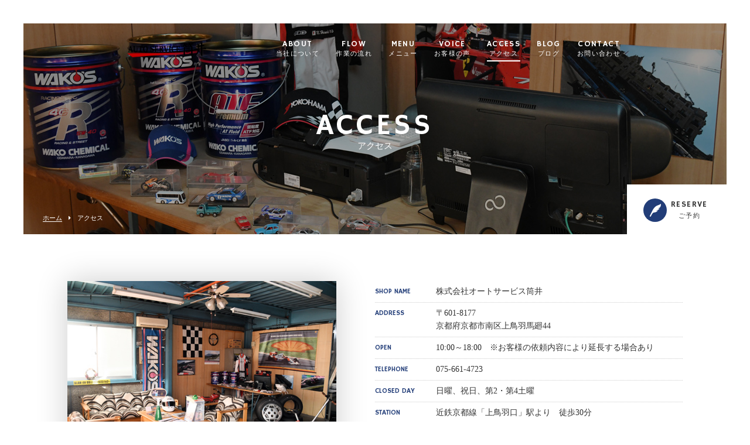

--- FILE ---
content_type: text/html; charset=UTF-8
request_url: https://fuma9117.com/access/
body_size: 3630
content:
<!DOCTYPE html>
<html dir="ltr" lang="ja">
<head>
<meta charset="UTF-8">
	<meta name="viewport" content="width=1100">
	<meta name="format-detection" content="telephone=no">


<title>オートサービス筒井</title>
<meta name="keywords" content="">
<meta name="description" content="">
<link rel="shortcut icon" href="https://fuma9117.com/wp-content/themes/053/favicon.png" />
<link rel="stylesheet" href="https://fuma9117.com/wp-content/themes/053/style.css" media="all">
<link href="https://fonts.googleapis.com/css?family=Hammersmith+One" rel="stylesheet">
<link rel="stylesheet" href="https://maxcdn.bootstrapcdn.com/font-awesome/4.7.0/css/font-awesome.min.css">
<!--[if lt IE 9]>
<script src="https://fuma9117.com/wp-content/themes/053/js/html5.js"></script>
<script src="https://fuma9117.com/wp-content/themes/053/js/css3-mediaqueries.js"></script>
<![endif]-->
<script src="https://fuma9117.com/wp-content/themes/053/js/jquery.min.js"></script>
<script src="https://fuma9117.com/wp-content/themes/053/js/slick.min.js"></script>
<script src="https://fuma9117.com/wp-content/themes/053/js/script.js"></script>
<link rel='dns-prefetch' href='//s.w.org' />
<link rel='stylesheet' id='wp-pagenavi-css'  href='https://fuma9117.com/wp-content/plugins/wp-pagenavi/pagenavi-css.css?ver=2.70' type='text/css' media='all' />
<link rel='https://api.w.org/' href='https://fuma9117.com/wp-json/' />
<link rel="alternate" type="application/json+oembed" href="https://fuma9117.com/wp-json/oembed/1.0/embed?url=https%3A%2F%2Ffuma9117.com%2Faccess%2F" />
<link rel="alternate" type="text/xml+oembed" href="https://fuma9117.com/wp-json/oembed/1.0/embed?url=https%3A%2F%2Ffuma9117.com%2Faccess%2F&#038;format=xml" />
		<style type="text/css">.recentcomments a{display:inline !important;padding:0 !important;margin:0 !important;}</style>
		</head>
<body>

<header class="">
	<section class="gf navigation">
		<div class="f_cc">
			<h1 class="logo f_box f_center"><a href="https://fuma9117.com/">
				<!-- 株式会社オートサービス筒井 -->
				<img src="https://fuma9117.com/wp-content/themes/053/img/logo_header.png" alt="株式会社オートサービス筒井">
			</a></h1>
			<nav class="menu">
				<ul id="navi">
					<li><a href="https://fuma9117.com/about/" class="">ABOUT<span><br>当社について</span></a></li>
					<li><a href="https://fuma9117.com/flow/" class="">FLOW<span><br>作業の流れ</span></a></li>
					<li><a href="https://fuma9117.com/menu/" class="">MENU<span><br>メニュー</span></a>
						<ul>
							<li><a href="https://fuma9117.com/menu/#menu_01">パーツ持込み取付け</a></li>
							<li><a href="https://fuma9117.com/menu/#menu_02">整備・修理・塗装・板金</a></li>
							<li><a href="https://fuma9117.com/menu/#menu_03">オイル交換</a></li>
							<li><a href="https://fuma9117.com/menu/#menu_04">車検・点検</a></li>
						</ul>
					</li>
					<li><a href="https://fuma9117.com/voice/" class="">VOICE<span><br>お客様の声</span></a></li>
					<li><a href="https://fuma9117.com/access/" class="active">ACCESS<span><br>アクセス</span></a></li>
					<li><a href="https://fuma9117.com/blog/" class="">BLOG<span><br>ブログ</span></a></li>
					<li><a href="https://fuma9117.com/contact/" class="">CONTACT<span><br>お問い合わせ</span></a></li>
				</ul>
				<div class="sp">
					<a href="https://fuma9117.com/reserve/" class=" reserve f_cc">
						<p><img src="https://fuma9117.com/wp-content/themes/053/img/common/feather_c.png" width="50%" alt="株式会社オートサービス筒井"></p>
						<p>RESERVE<span><br>ご予約</span></p>
					</a>
				</div>
			</nav>
		</div>
	</section>
	<section class="sp navi">
		<nav>
			<div class="f_box f_h_sb f_center">
				<a href="tel:075-661-4723" class="tel f_cc"><i class="fa fa-phone" aria-hidden="true"></i></a>
				<div class="toggle  f_cc">
					<button class="hamburger hamburger--spin" type="button" id="toggle">
						<span class="hamburger-box">
							<span class="hamburger-inner"></span>
						</span>
					</button>
				</div>
			</div>
		</nav>
	</section>
</header>
<main><section class="kv">
	<figure id="kv" class="access f_cc">
		<figcaption class="gf"><h2>ACCESS<span>アクセス</span></h2></figcaption>
	</figure>
	<div class="button f_box f_h_sb f_end">
		<nav id="bread">
			<ol class="f_box f_center f_h_start">
				<li class="f_box"><a href="https://fuma9117.com/">ホーム</a></li>
				<li>アクセス</li>
			</ol>
		</nav>
		<a href="" class="gf f_box f_center link pc">
	<p class="feather f_cc"><img src="https://fuma9117.com/wp-content/themes/053/img/common/feather.png" alt="エステサロン"></p><p>RESERVE<span><br>ご予約</span></p>
</a>
	</div>
</section>
<section>
	<article class="f_box f_res f_start">
		<figure class="col w45s step shadow scroll" data-type="up"><img src="https://fuma9117.com/wp-content/themes/053/img/access/access_01.jpg" alt="株式会社オートサービス筒井"/></figure>
		<ul class="access col w50">
			<li class="f_box"><p class="gf base">
SHOP NAME
			</p>
株式会社オートサービス筒井
			</li>
			<li class="f_box"><p class="gf base">
ADDRESS
			</p>
〒601-8177<br />京都府京都市南区上鳥羽馬廻44
			</li>
			<li class="f_box"><p class="gf base">
OPEN
			</p>
10:00～18:00　<br class="sp">※お客様の依頼内容により延長する場合あり
			</li>
			<li class="f_box"><p class="gf base">
TELEPHONE
			</p>
075-661-4723
			</li>
			<li class="f_box"><p class="gf base">
CLOSED DAY
			</p>
日曜、祝日、第2・第4土曜
			</li>
			<li class="f_box"><p class="gf base">
STATION
			</p>
近鉄京都線「上鳥羽口」駅より　徒歩30分<br>
			</li>
		</ul>
	</article>
</section>

<section class="nptop">
	<div class="gmap scroll" data-type="up"><iframe src="https://www.google.com/maps/embed?pb=!1m18!1m12!1m3!1d3269.8100303864626!2d135.73394645171317!3d34.96136977662212!2m3!1f0!2f0!3f0!3m2!1i1024!2i768!4f13.1!3m3!1m2!1s0x600105e6257ad9e7%3A0x977c55948da9e8b3!2z44CSNjAxLTgxNzcg5Lqs6YO95bqc5Lqs6YO95biC5Y2X5Yy65LiK6bOl57696aas5bu777yU77yU!5e0!3m2!1sja!2sjp!4v1538126604870" width="100%" height="100%" frameborder="0" style="border:0" allowfullscreen></iframe></div>
</section>
<!--

<section class="np">
	<article class="tc">
		<h2 class="gf">LOCATIONS</h2>
		<p>店舗一覧</p>
		<div class="lead">
		</div>
	</article>
</section>


<section class="list nptop">
	<article class="f_box f_res">
		<div class="col w45 gmap scroll" data-type="up"><iframe width="100%" height="100%" src="https://www.google.com/maps/embed?pb=!1m18!1m12!1m3!1d1620.1538008583252!2d139.68851777602595!3d35.694047373364846!2m3!1f0!2f0!3f0!3m2!1i1024!2i768!4f13.1!3m3!1m2!1s0x6018f2d51eb8266f%3A0x16ffc515ef61782c!2z44CSMTYwLTAwMjMg5p2x5Lqs6YO95paw5a6_5Yy66KW_5paw5a6_77yW5LiB55uu77yR77yS4oiS77yR!5e0!3m2!1sja!2sjp!4v1532589118041" frameborder="0" style="border: 0" allowfullscreen></iframe></div>
		<ul class="access col w50">
			<li class="f_box"><p class="gf base">
SHOP NAME
			</p>
SUNGROVE　2号店
			</li>
			<li class="f_box"><p class="gf base">
ADDRESS
			</p>
〒160-0023<br>
東京都新宿区西新宿6-12-1<br>
			</li>
			<li class="f_box"><p class="gf base">
OPEN/CLOSED
			</p>
10:00～19:00（月～木）/<br class="sp">10:00～18:00（土日）
			</li>
			<li class="f_box"><p class="gf base">
TELEPHONE
			</p>
03-5990-5309
			</li>
			<li class="f_box"><p class="gf base">
CLOSED DAY
			</p>
金曜日
			</li>
			<li class="f_box"><p class="gf base">
STATION
			</p>
地下鉄丸ノ内線「西新宿」（C８出口）より徒歩５分<br>
地下鉄大江戸線「都庁前駅」より徒歩10分<br>
			</li>
		</ul>
	</article>
	<article>
	<hr>
	</article>
	<article class="f_box f_res">
		<div class="col w45 gmap scroll" data-type="up"><iframe width="100%" height="100%" src="https://www.google.com/maps/embed?pb=!1m18!1m12!1m3!1d3280.2908751033538!2d135.49174385151!3d34.69784268033914!2m3!1f0!2f0!3f0!3m2!1i1024!2i768!4f13.1!3m3!1m2!1s0x6000e6f33b48dbfd%3A0x3b61c284ff19eb09!2z44CSNTMwLTAwMDIg5aSn6Ziq5bqc5aSn6Ziq5biC5YyX5Yy65pu-5qC55bSO5paw5Zyw77yS5LiB55uu77yT4oiS77yR77yT!5e0!3m2!1sja!2sjp!4v1532591272678" frameborder="0" style="border: 0" allowfullscreen></iframe></div>
		<ul class="access col w50">
			<li class="f_box"><p class="gf base">
SHOP NAME
			</p>
SUNGROVE　大阪店
			</li>
			<li class="f_box"><p class="gf base">
ADDRESS
			</p>
〒530-8224<br>
大阪府大阪市北区曽根崎新地2-3-13<br>
			</li>
			<li class="f_box"><p class="gf base">
OPEN/CLOSED
			</p>
10:00～19:00（月～木）/<br class="sp">10:00～18:00（土日）
			</li>
			<li class="f_box"><p class="gf base">
TELEPHONE
			</p>
03-5990-5309
			</li>
			<li class="f_box"><p class="gf base">
CLOSED DAY
			</p>
金曜日
			</li>
			<li class="f_box"><p class="gf base">
STATION
			</p>
阪神電鉄本線「梅田駅」より徒歩6分
			</li>
		</ul>
	</article>
</section>
-->
</main>
<a href="#toTop" class="toTop"><img src="https://fuma9117.com/wp-content/themes/053/img/common/to_top.png"  alt="株式会社オートサービス筒井"/></a>
<section id="cta" class="cta bg_cta tc">

	<h2 class="gf">CONTACT</h2>
	<p>お問い合わせ</p>
	<article class="f_box f_h_center f_wrap">
		<div class="web col w30l">
			<p>ご予約・お問い合わせはこちら</p>
			<a href="https://fuma9117.com/contact/" class="btn">
お問い合わせフォーム
			</a>
		</div>
		<div class="tel col w30l">
			<p>お電話でのお問い合わせはこちら</p>
			<a href="tel:075-661-4723" class="btn">
075-661-4723
			</a>
		</div>
	</article>
<!--
	<p class="social f_box f_h_sb f_end ma">
		<a href="https://twitter.com/sg_test" target="blank" class="f_cc twitter"><i class="fa fa-twitter" aria-hidden="true"></i></a>
		<a href="https://www.facebook.com/SungroveTest-574499402733655/" target="blank" class="f_cc facebook"><i class="fa fa-facebook" aria-hidden="true"></i></a>
		<a href="https://www.instagram.com/hairsalon_sg/" target="blank" class="f_cc instagram"><i class="fa fa-instagram" aria-hidden="true"></i></a>
	</p>
-->
</section>
<footer>
	<section class="np">
		<article class="pc f_box f_res f_center">
			<div class="tl">
				<h1 class="logo f_box f_center gf"><a href="https://fuma9117.com/">
					<img src="https://fuma9117.com/wp-content/themes/053/img/logo_header.png" alt="株式会社オートサービス筒井"> 
				</a></h1>
			</div>
			<nav class="menu">
				<ul class="gf f_box f_h_center">
					<li><a href="https://fuma9117.com/about/" >ABOUT<span><br>当社について</span></a></li>
					<li><a href="https://fuma9117.com/flow/">FLOW<span><br>作業の流れ</span></a></li>
					<li><a href="https://fuma9117.com/menu/">MENU<span><br>メニュー</span></a></li>
					<li><a href="https://fuma9117.com/voice/">VOICE<span><br>お客様の声</span></a></li>
					<li><a href="https://fuma9117.com/access/" >ACCESS<span><br>アクセス</span></a></li>
					<li><a href="https://fuma9117.com/blog/">BLOG<span><br>ブログ</span></a></li>
					<li><a href="https://fuma9117.com/contact/">CONTACT<span><br>お問い合わせ</span></a></li>
				</ul>
			</nav>
		</article>
	<p class="copy">&copy; 株式会社オートサービス筒井</p>
	</section>
</footer>
<script type='text/javascript' src='https://fuma9117.com/wp-includes/js/wp-embed.min.js?ver=4.9.26'></script>
</body>
</html>

--- FILE ---
content_type: text/css
request_url: https://fuma9117.com/wp-content/themes/053/style.css
body_size: 11073
content:
@charset "utf-8";
/*
Theme Name:【053】車修理
Theme URI: http://wordpress.org/
Description:【053】車修理
Author:sungrove
Version: 1.0
License: GNU General Public License
License URI: license.txt
Tags:car
*/
@import url("css/sanitize.css");
@import url("css/hamburgers.css");
@import url("css/slick.css");
/*
@import url("css/grey.css");
*/
:root {
	font-size:62.5%;
	color:#333333;
}
/*
	main-color:#223d78;
	sub-color:#dac8b2;
	main-color-rgb : 34, 61, 120;
	color:#223d78;
*/
* {
	margin:0;
	padding: 0;
	outline:none;
	-webkit-tap-highlight-color: rgba(255,255,255,0.5);
}
html,body{
	font-size: 14px;
	font-size: 1.4rem;
	width: 100%;
	overflow-x:hidden;
}
@media screen and (max-width:767px){
	html,body{
		font-size: 16px;
		font-size: 1.6rem;
	}
}
body {
	font-family:  '游ゴシック体', 'Yu Gothic',  'メイリオ', 'Meiryo',  'ヒラギノ角ゴシック Pro', 'Hiragino Kaku Gothic Pro',  'Osaka', 'ＭＳ Ｐゴシック', 'MS PGothic', 'sans-serif';
	line-height: 160%;
}
.min {
	font-family:"Times New Roman", "游明朝", YuMincho, "ヒラギノ明朝 ProN W3", "Hiragino Mincho ProN", "HG明朝E", "ＭＳ Ｐ明朝", "ＭＳ 明朝", serif;
}
.got {
	font-family: '游ゴシック体', 'Yu Gothic', 'メイリオ', 'Meiryo',  'ヒラギノ角ゴシック Pro', 'Hiragino Kaku Gothic Pro',  'Osaka', 'ＭＳ Ｐゴシック', 'MS PGothic', 'sans-serif';
}
.gf {
	letter-spacing:0.1em;
	font-family: 'Hammersmith One',"Times Roman", "Times New Roman",  '游ゴシック体', 'Yu Gothic', 'メイリオ', 'Meiryo', 'ヒラギノ角ゴシック Pro', 'Hiragino Kaku Gothic Pro',  'Osaka', 'ＭＳ Ｐゴシック', 'MS PGothic', 'sans-serif';
}
/*****************************************************************************
common
*****************************************************************************/
.none {
	display:none;
}
a {
	text-decoration: none;
	color:inherit;
	cursor:pointer;
}
figure {
	margin:0;
}
li {
	list-style: none;
}
h1,h2,h3,h4{
	position:relative;
	text-align:center;
	font-weight:normal;
	line-height:120%;
	margin:0;
	word-break:break-all;
	color:#223d78;
}
hr {
	border:none;
	margin:2em 0 3em 0;
	border-top:1px solid #9a9a9a
}
button {
}
address {
	font-size:12px;
	font-size:1.2rem;
	font-style:normal;
	line-height:160%;
	width:100%;
	padding:1.5em 0;
}
address p {
}
.stress {
	color:#ec727f;
}
.shadow{
	box-shadow:0 0px 50px 0px rgba(10,10,10,0.2);
}
.white {
	color:#ffffff;
}
.base {
	color: #223d78;
}
.red {
    color: #ec7280;
}
.purple {
	color: #8f82bc;
}

.col {
	height:auto;
}
.bold {
	font-weight: bold;
}
.tc {
	text-align:center;
}
.tl {
	text-align:left;
}
.tr {
	text-align:right;
}
.ib {
	display:inline-block;
}
.f_cc {
	display:-webkit-box;
	display:-ms-flexbox;
	display: -webkit-flex;
	display:flex;
	-webkit-box-pack: justify;
	-ms-flex-pack: justify;
	-webkit-justify-content: center;
	justify-content: center;
	-webkit-align-items: center;
	-ms-flex-align: center;
	align-items: center;
}
.nowrap {
	white-space:nowrap;
}
.none {
	display:none;
}
.lh100 {
	line-height:100%;
}
.mr1 {
	margin-right:1em;
}
.mr2 {
	margin-right:2em;
}
.mb1 {
	margin-bottom:1em;
}
.mt1 {
	margin-top:1em;
}
.ma {
	margin-left:auto;
	margin-right:auto;
}
.pa1 {
	padding:0 1em 1em 1em;
}
.rad {
	border-radius:0.3em;
}
.z1 {
	z-index:1;
}
span.tri {
	display:block;
	-webkit-transform:scale(0.6) rotate(90deg);
			transform:scale(0.6) rotate(90deg);
}
/*****************************************************************************
button gimic
*****************************************************************************/
.btn {
	position:relative;
	display:inline-block;
}
.btn.main {
	position: relative;
	margin-top:2em;
	text-align:center;
	color: #ffffff;
	max-width: 310px;
	width:100%;
	padding:1.3em 2em;
	z-index: 2;
	transition: .2s .2s ease-out all;
	overflow: hidden;
	background:rgba(34, 61, 120, 0.7);
}
.btn.main::before {
	content: '';
	position: absolute;
	left: 0;
	top: 0;
	height: 100%;
	width: 50%;
	background:rgba(34, 61, 120, 1);
	z-index: -1;
	transition: .3s ease-in all;
}
.btn.main::after {
	content: '';
	position: absolute;
	left: -5%;
	top: 5%;
	height: 90%;
	width: 0%;
	z-index: 0;
	background:rgba(255, 255, 255, 0.8);
	transition: .3s .02s ease-in all;
}
.btn.main:hover {
	color:#ede4da;
	background:rgba(34, 61, 120, 0.2);
}
.btn.main:hover::before {
	left: 100%;
	width: 25%;
}
.btn.main:hover::after {
	left: 120%;
	width: 50%;
}
.btn.main:hover .icon-right {
	transition: .3s .2s ease all;
	opacity:0;
}
.btn.main:hover .icon-right.after {
	opacity:1;
}

.icon-right {
	position: absolute;
	top: 0;
	right: 1em;
	color: #223d78;
}
.icon-right.after {
	top: 0;
	left: -2em;
	right: 0;
}

.icon-right::after {
	font-family: "FontAwesome";
	content: '\f138';
	font-size: 1.1em;
	display: inline-block;
	position: relative;
	top: 1.9em;
	transform: translate3D(0, -50%, 0);
	color: #ffffff;
}
.icon-right.after::after {
	left: -50%;
	color: #223d78;
	transition: .3s .25s ease left, .3s .05s ease color;
}
.icon-right.after::before {
	position:absolute;
	top: 1.3em;
	left: -5%;
	content:"MORE";
	transition: .3s .25s ease left, .3s .05s ease color;
}
.btn.main:hover .icon-right.after::after {
	left: 3.0em;
}
.btn.main:hover .icon-right.after::before {
	left: calc(50% - 1em);
	color: #223d78;
}
.btn.main.form, .btn.main.single {
	max-width:250px;
	width:100%;
	margin:3em 0.3em 0 0.3em;
}
.btn.main.form:hover {
	color: #223d78;
}

.toTop {
	position:fixed;
	width:60px;
	height:60px;
	z-index:99;
	display:none;
	text-align:center;
}
.toTop {
	right:4em;
	bottom:4em;
}
@media screen and (min-width:768px) {
}
@media screen and (max-width:767px){
	.toTop {
		right:1em;
	}
	.toTop	img {
		width:inherit;
	}
	.btn.main {
		width:100%;
		white-space:nowrap;
	}
	.btn.main.single {
		width:140px;
	}
	.btn.main.header {
		text-align:left;
		background:none;
		margin:0 0 1.5em 0;
		padding: 1.2em 1em 1em 1.5em;
	}
}

/*****************************************************************************
	Instagram Setting (all Important)
*****************************************************************************/
article.instagram {
	max-width:1040px;
}
#sb_instagram .sbi_follow_btn a {
	color: #666666 !important;
	position:relative !important;
	display:block !important;
	text-align:center !important;
	background: #63c5c5 !important;
	border-radius: 0.2em !important;
	background:#eeeeee !important;
	margin-top:2em !important;
	padding:1em 5em !important;
	box-shadow: 0 2px 2px 0px rgba(10, 10, 10, 0.2) !important;
	min-width:90% !important;
}

#sb_instagram .sbi_follow_btn a:after {
	content: "";
	margin-left: 0.5em;
	margin-top: -4px;
	position: absolute;
	background: url(./img/common/arrow.png) center center /20px 20px no-repeat;;
	width: 26px;
	height: 26px;
}

.sbi_photo_wrap {
	border: 8px solid #ffffff;
	box-shadow: 0 0 2px 2px rgba(10,10,10,0.1);
}
@media screen and (max-width: 767px) {
	#sb_instagram.sbi_col_4 #sbi_images .sbi_item{
		width: 50% !important;
	}
}
/*****************************************************************************
	Header
*****************************************************************************/
header {
	width:100%;
	position:fixed;
	z-index:10;
	transition: all 0.5s ease-in-out;
}
header.active {
	padding-top:0px;
	background: rgba(34, 61, 120, 0.8);
}
header h1 {
	text-align:left;
	line-height:100%;
	max-width:240px;
	width:100%;
}
h1.logo {
	z-index:2;
	color:#ffffff;
	white-space:nowrap;
	font-size: 16px;
}
.navigation {
	padding:0;
	position:relative;
}
@media screen and (max-width:767px) {
	header {
		padding:0;
		width:100%;
		height:75px;
		z-index:100;
	}
	header .navi .tel {
		width:55px;
		height:55px;
		margin:10px 0 0 auto;
		background: rgba(34, 61, 120, 1);
	}
	header .tel i {
		font-size:24px;
		font-size:2.4rem;
		transform:rotate(10deg);
		color:#ffffff;
	}
	header .toggle {
		margin:10px 10px 0 0;
		width:55px;
		height:55px;
		background: rgba(255, 255, 255, 1);
	}
	header section , header section article {
		height:100%;
		padding:0;
	}
	header .sp.navi {
		width:100%;
		position:fixed;
		top:0;
		left:0;
		z-index:1;
		height:60px;
		padding:0 0 0 0.5em;
	}
	header #logo {
		margin:0;
	}
	header .logo img {
		max-height:60px;
		max-width:150px;
	}
	header .sp.navi img {
		max-height:50px;
		max-width:150px;
	}
	header .navigation {
		width:calc(100% - 100px);
		-webkit-box-pack: justify;
		-ms-flex-pack: justify;
		-webkit-justify-content: center;
		justify-content: center;
	}
	header .navigation > div {
		height:100%;
		margin:0 0 0 15px;
		white-space:nowrap;
	}
}
@media screen and (min-width:768px) {
	header {
		padding-top:40px;
		min-width:768px;
	}
	
	header h1 {
		color:#ffffff;
		font-size: 25px;
		font-size: 2.5rem;
	}
	header h1 span{
		font-size: 0.4em;
		line-height:0;
	}
	header  .logo {
		height:inherit;
	}
	header .logo img {
		max-height:90px;
		max-width:250px;
	}
	header .guide {
		padding:1em 0;
		position:relative;
		z-index:1;
	}
	header .open {
		font-size: 12px;
		font-size: 1.2rem;
		line-height:140%;
	}
	header .tel {
		font-size: 30px;
		font-size: 3.0rem;
		font-weight:bold;
	}
	header nav .logo {
		display:none;
	}
	header nav .logo {
	}
	header nav {
	}
	header .navigation {
		width:100%;
		position:relative;
		z-index:1;
		height:90px;
		transition: all 0.3s ease;
	}
	header .navigation > div {
		height:inherit;
		margin:0 auto;
		padding:0 40px 0 50px;
	}
	
}
@media screen and (max-width:350px) {
	h1.logo {
		font-size: 18px;
		font-size: 1.8rem;
	}
}
/*****************************************************************************
	Navigation / MENU
*****************************************************************************/
nav.menu {
	height:inherit;
	z-index:10;
	text-align:center;
}
nav.menu li {
	text-align:center;
}
nav.menu a{
	display:block;
	color:#ffffff;
	line-height:100%;
	position:relative;
	transition: all 0.3s ease-in-out;
}
nav.menu a span {
}
/* SP Navigation */
@media screen and (max-width:767px){
	ul#navi {
		padding:75px 0 2em 0;
		width:100%;
		-webkit-box-lines:multiple;
		-webkit-flex-wrap:wrap;
		-ms-flex-wrap:wrap;
		flex-wrap:wrap;
		background:rgba(255, 255, 255 , 0.9);
	}
	nav > h1 {
		padding:0 1em;
		max-width:50%;
	}
	nav > h1 img {
		width:100%;
	}
	header nav.menu {
		position:fixed;
		left:0;
		top:0;
		width:100%;
		z-index:1;
		padding:0;
		line-height:150%;
		height:auto;
		-webkit-transform:translate3d(100% , 0, 0) ;
				transform:translate3d(100% , 0 , 0) ;
		transition: all 0.3s ease-in-out;
		/*-webkit-transform-origin:100% 0;
		-webkit-transform:scale3d(0, 1, 1) ;
				transform:scale3d(0, 1, 1) ;*/
	}
	header nav.menu.active {
		-webkit-transform:translate3d(0 , 0, 0) ;
				transform:translate3d(0 , 0, 0) ;
	}
	nav.menu a, footer nav.menu a {
		color:#333333;
		font-size:14px;
		font-size:1.4rem;
		text-align:left;
		display:block;
		width:100%;
		position:relative;
		padding:0.5em 0em 0.5em 4em;
		line-height:120%;
	}
	nav.menu a.reserve {
		display:-webkit-box;
		display:-ms-flexbox;
		display: -webkit-flex;
		display:flex;
		padding:1em 0em;
		background:none;
		background: rgba(34, 61, 120, 0.8);
		text-align:center;
		color:#ffffff;
	}
	footer nav.menu {
		margin-bottom:1em;
	}
	nav.menu a span {
		font-size:12px;
		font-size:1.2rem;
	}
}
/* PC Navigation */
@media screen and (min-width:768px){
	ul#navi {
		display:-webkit-box;
		display:-ms-flexbox;
		display: -webkit-flex;
		display:flex;
	}
	nav.menu {
		padding: 2em 0;
		height:inherit;
	}
	nav.menu a span {
		line-height:150%;
		font-size:0.8em;
	}
	nav.menu a i {
		display:none;
	}
	header .navigation nav.menu a {
		height:inherit;
	}
	header nav.menu > div > div {
		width:inherit;
		padding:0em;
		height:100%;
	}
	header nav.menu > ul > li {
		position:relative;
		padding:0 1em;
	}
	header nav.menu > ul > li > a::after {
		content:"";
		position:absolute;
		bottom:-5px;
		left:0;
		width:100%;
		height:2px;
		background: rgba(255, 255, 255, 1);
		transition: transform 0.3s ease;
		transform: scale3d(0, 1, 0);
		transform-origin: right top;
	
	}
	header nav.menu > ul > li:hover > a::after, header nav.menu > ul > li > a.active::after {
		transform-origin: left top;
		transform: scale3d(1, 1, 1);
	}
	footer nav.menu a {
		padding:0.5em 1.5em;
	}
	footer nav.menu ul > li:last-child > a {
		padding-right:0;
	}
	footer nav.menu {
		width:initial;
		margin:2em 0 2em 0;
	}
	footer nav a {
		padding:0.2em 2.7em;
	}
	footer nav a:not(:last-child) {
	}
	footer nav.menu a:hover {
		opacity:0.5;
	}
}
@media screen and (min-width:1000px) {
	header .navigation nav.menu a {
	}
}
/*****************************************************************************
	Header PullDown
*****************************************************************************/
ul#navi ul {
	width:200px;
	position:absolute;
	font-size:12px;
	font-size:1.2rem;
	top:3.5em;
	left:0;
	z-index:1;
	visibility:hidden;
	opacity:0;
	transition: all 0.3s ease-in-out;
}
ul#navi ul li {
	padding:0 0.5em;
	background:rgba(34, 61, 120, 0.9);
	transition: all 0.3s ease-in-out;
}
ul#navi ul li a{
	text-align:left;
	padding:1.2em 1em 1em 1em;
	border-bottom:1px solid #ede4da;
}
ul#navi li:hover ul {
	visibility:visible;
	opacity:1;
}
ul#navi ul > li:last-child a{
	border:none;
}
ul#navi ul > li:hover{
	background:rgba(255, 255, 255, 0.9);
}
ul#navi ul > li:hover a{
	color:#223d78;
}

@media screen and (max-width:767px) {
	ul#navi li:hover ul {
		visibility:hidden;
	}
}



/*****************************************************************************
	Key Visual
*****************************************************************************/
#mv, #kv {
	margin:0 auto;
	max-width:100%;
	width:100%;
	position:relative;
}
#mv img, #kv img{
	width:100%;
}
#kv {
	max-height:100%;
	height:360px;
}
#mv+.button, #kv+.button  {
	position:absolute;
	bottom:40px;
	left:0;
	width:100%;
	padding:0 40px;
	height:80px;
	z-index:3;
}
#mv+.button a.link, #kv+.button a.link {
	font-size:14px;
	font-size:1.4rem;
	padding:1.7em 2em 1.5em 2em;
	text-align:center;
	background:rgba(255, 255, 255, 1);
	position:relative;
	line-height:130%;
	min-height:80px;
	min-width:170px;
}
#mv+.button a.link span, #kv+.button a.link span{
	font-size:0.8em;
}
#mv+.button > a.link:not(:first-child)::before, #kv+.button > a.link:not(:first-child)::before {
	content:"";
	position:absolute;
	top:1.5em;
	left:0;
	width:1px;
	height:calc(100% - 3em);
}
.down {
	position:absolute;
	width:calc(100% - 80px);
	height:inherit;
	left:40px;
	bottom:0;
	color:#ffffff;
}
#arrows {
	position:relative;
	z-index:2;
	height:80px;
	background: rgba(255, 255, 255, 1);
}
.mv-prev, .mv-next {
	font-size:16px;
	font-size:1.6rem;
	padding:0em 2.5em;
	text-align:center;
	position:relative;
	height:100%;
	cursor:pointer;
	color:#333333;
}
.mv-prev i, .mv-next i {
	font-weight:bold;
}
.mv-prev::after {
	content:"";
	position:absolute;
	right:0;
	top:30%;
	height:40%;
	width:1px;
	border-right:1px solid #cccccc;
	z-index:3;
}
@media screen and (max-width:767px) {
	#arrows {
		height:50px;
	}
	#mv+.button, #kv+.button {
		bottom:10px;
		padding:0 10px;
		height:50px;
	}
	.mv-prev, .mv-next {
		font-size:10px;
		font-size:1.0rem;
		padding:0em 2.5em;
	}
	.down {
		width:calc(100% - 20px);
		left:10px;
	}
	#kv {
		height: 250px;
	}
}
#Scroll {
	line-height:0;
	position:relative;
	cursor:pointer;
}
#Scroll::after {
	content:"";
	position:absolute;
	width:0px;
	height:70%;
	left:50%;
	bottom:0;
	border-left:1px solid #ffffff;
}
.feather {
	width:40px;
	height:40px;
	border-radius:100%;
	background:rgba(34, 61, 120, 1);
	margin-right:0.5em;
}
#mv figure {
	margin:0;
}
#mv figcaption {
	position:absolute;
	top:0;
	left:0;
	width:100%;
	height:100%;
	z-index:2;
}
#mv figcaption p , .picture p{
	font-size:30px;
	font-size:3.0rem;
	padding:0.5em;
	color:#ffffff;
	background: rgba(34, 61, 120, 0.8);
	margin-bottom:0.5em;
	letter-spacing:0.3em;
}
#kv figcaption {
	padding-top:0.5em;
	color:#ffffff;
	font-size:50px;
	font-size:5.0rem;
}
#kv figcaption span {
	display:block;
	padding-top:1em;
	letter-spacing:0;
	font-size:0.3em;
}
#kv figcaption h2 {
	color:inherit;
	font-size:inherit;
	line-height:40%;
}


#kv button.slick-next {
	left:initial;
	right:10px;
	transform:scaleX(-1);
}

#kv.about {
	background:url(./img/about/kv_about.jpg) center center /cover no-repeat;
}
#kv.flow {
	background:url(./img/flow/kv_flow.jpg) center center /cover no-repeat;
}
#kv.menu {
	background:url(./img/menu/kv_menu.jpg) center center /cover no-repeat;
}
#kv.access {
	background:url(./img/access/kv_access.jpg) center center /cover no-repeat;
}
#kv.blog {
	background:url(./img/blog/kv_blog.jpg) center center /cover no-repeat;
}
#kv.voice {
	background:url(./img/voice/kv_voice.jpg) center center /cover no-repeat;
}
#kv.contact {
	background:url(./img/contact/kv_contact.jpg) center center /cover no-repeat;
}
#mv figure.fst {
	background:url(./img/index/kv_index_01.jpg) center center / cover no-repeat;
}
#mv figure.snd {
	background:url(./img/index/kv_index_02.jpg) center center / cover no-repeat;
}
#mv figure.trd {
	background:url(./img/index/kv_index_03.jpg) center center / cover no-repeat;
}
@media screen and (max-width:767px){
	#mv figcaption p , .picture p{
		font-size:18px;
		font-size:1.8rem;
	}
	#mv figure.fst {
		background:url(./img/index/kv_index_01sp.jpg) center center / cover no-repeat;
}
	#mv figure.snd {
		background:url(./img/index/kv_index_02sp.jpg) center center / cover no-repeat;
	}
}
@media screen and (min-width:768px){
	#mv figure {
		width:100%;
		max-height:100%;
		height:auto;
	}
}

/*****************************************************************************
slick
*****************************************************************************/
/*****************************************************************************
icon
*****************************************************************************/
.social {
	width:160px;
}
.social a {
	font-size:20px;
	font-size:2.0rem;
	width:42px;
	height:42px;
	color:#ffffff;
	border-radius:100%;
}
.social a.twitter {
	background:#64ccef;
}
.social a.facebook {
	background:#507cbe;
}
.social a.instagram {
	background:#333333;
}
header .social {
	position:relative;
	z-index:1;
}
.social img {
	max-width:2.5em;
}
/*****************************************************************************
	Map
*****************************************************************************/
.gmap {
	position:relative;
	width: 100%;
	height: 300px;
	z-index:0;
}
/*****************************************************************************
	Section / Article
*****************************************************************************/
section {
	width:100%;
	position:relative;
	padding-left:40px;
	padding-right:40px;
}
section.kv {
	position:relative;
	background:rgba(255, 255, 255, 1);
	padding:40px;
}

section.np {
	padding:0;
}
section.nptop {
	padding-top:0;
}
section.npbtm {
	padding-bottom:0;
}
section > article {
	position:relative;
	max-width:1050px;
	width:100%;
	margin:0 auto;
}
section.list > article {
	margin-bottom:4em;
}
section.list > article:last-child {
	margin-bottom:2em;
}
section.flow > article {

}
section.flow > article:not(:last-child)::before {
	content:"";
	position:absolute;
	top:0;
	left:39px;
	width:1px;
	height: 100%;
	min-height: 200px;
	border-left:1px solid rgba(34, 61, 120, 1);
}
section.question > article {
	margin-bottom:2em;
}
section.menu > article {
	margin-bottom:3em;
}

main{
}
@media screen and (max-width:767px){
	main{
	}
	section {
		padding:3em 0;
	}
	section.kv {
		padding:10px;
	}
	section > article {
		width:100%;
		padding:0 1.2em;
	}
	footer > section > article {
		padding:0;
	}
	section.flow > article:not(:last-child)::before {
		left:58px;
	}
}
@media screen and (min-width:768px){
	main.index{
	}
	section {
		padding:5em 40px;
	}
}
.kv+section {
	padding-top:40px;
}
/*****************************************************************************
	background
*****************************************************************************/

.bg_base {
	background:rgba(34, 61, 120, 0.3);
}
.bg_gray {
	background:rgba(240, 240, 240, 1);
}
.picture {
	height:240px;
}
.picture.about {
	background:url(./img/about/bg_about_01.jpg) center center /cover no-repeat;
}
.picture.flow {
	background:url(./img/flow/bg_flow_01.jpg) center center /cover no-repeat;
}
.bg_result {
	padding:2em 0;
	background:url(./img/common/bg_result.jpg) center center /90% 100% no-repeat;
}
.bg_cta {
	background:url(./img/common/bg_cta.jpg) center center /cover no-repeat;
}
.bg_lead {
	background:url(./img/index/bg_lead.jpg) center center /cover no-repeat;
}
@media screen and (max-width:767px){
	.bg_lead {
		background:url(./img/index/bg_lead_sp.jpg) left top /cover no-repeat;
	}
	.bg_result {
		padding:1.5em;
		background:url(./img/common/bg_result.jpg) center center /auto 100% no-repeat;
	}
	.bg_cta {
		background:url(./img/common/bg_cta.jpg) center center /auto 100% no-repeat;
	}
}
@media screen and (max-width:767px){
	.picture {
		height:180px;
	}
}
/*****************************************************************************
	Title Decoration
*****************************************************************************/
h2 {
	font-size:35px;
	font-size:3.5rem;
}
h2.title {
	text-align:left;
	width:100%;
}
h2+p {
	font-size:16px;
	font-size:1.6rem;
	color:#223d78;
}
h2+p+div {
	border-top:1px solid #9a9a9a;
	margin-top:2em;
	margin-bottom:2em;
	padding-top:2em;
}
h2.title+p+div, h3.title+div {
	border-top:1px solid #9a9a9a;
	margin-top:1.2em;
	margin-bottom:0em;
	padding-top:1em;
	overflow:hidden;
}
h2.title+p+div.lead {
	border-top:1px solid #cccccc;
	margin-top:2em;
	margin-bottom:3em;
	padding-top:2em;
	height:initial;
	overflow:visible;
}
h2.title+p+div.intro {
	max-height:4em;
}
h2.balloon {
	position:relative;
	font-size:20px;
	font-size:2.0rem;
	padding:1em;
	background:rgba(255, 255, 255, 1);
	margin-bottom:2em;
	z-index:2;
}
h2.balloon::after {
	content:"";
	position:absolute;
	width: 0;
	height: 0;
	bottom:-14px;
	left:calc((100% - 28px) / 2);
	border-style: solid;
	border-width: 16px 14px 0 14px;
	border-color: #ffffff transparent transparent transparent;
}
h2.lead {
	font-weight:bold;
	font-size:20px;
	font-size:2.0rem;
	padding:0.5em 0;
	margin-bottom:0.5em;
	margin-bottom:1em;
}

h3 {
	text-align:left;
}
h3.title{
	font-weight:bold;
	font-size:24px;
	font-size:2.4rem;
	margin-top:0.5em;
}
h3.title+div {
	height:initial;
}
h3.ba, h3.ba+p {
	text-align:center;
	font-size:20px;
	font-size:2.0rem;
	color:#ffffff;
}
h3.ba {
	font-size:20px;
	font-size:2.0rem;
}
h3.ba+p {
	font-size:12px;
	font-size:1.2rem;
}
h3.blog {
	font-size:16px;
	font-size:1.6rem;
	color:#555555;
	font-weight:bold;
	margin:1em 0;
	max-height:2.3em;
	overflow:hidden;
	line-height:130%;
}
h3.blog.index {
	height:1em;
}
h3.blog+div {
	height:3.0em;
	overflow:hidden;
}
h3.blog+div+p {
	position:absolute;
	bottom:0;
	left:0;
}
h3.name {
	font-size:25px;
	font-size:2.5rem;
	color:#333333;
	margin:1em 0 0 0;
}
h3.name+p{
	color:#223d78;
	margin-bottom:1.5em;
}
h3.menu.price {
	font-size:16px;
	font-size:1.6rem;
	color:#666666;
	margin-bottom:0.5em;
}
h3.menu.title {
	font-size:40px;
	font-size:4.0rem;
	color:#ffffff;
	margin:0;
	letter-spacing:0;
}
h3.menu.title+p {
	border-top:1px solid #ffffff;
	padding-top:1.5em;
	margin-top:1.5em;
	color:#ffffff;
}
h3.menu+p.notice {
	font-size:12px;
	font-size:1.2rem;
	line-height:130%;
}
h3.voice {
	font-size:18px;
	font-size:1.8rem;
	color:#666666;
	font-weight:bold;
	margin:1em 0;
	line-height:140%;
}
h3.voice > span {
	display:block;
	margin:-0.2em 0.5em 0 0;
}
h3.voice+div {
	margin-bottom:2em;
}
h3.single {
	font-size:30px;
	font-size:3.0rem;
	margin:0.5em 0;
}
h3.single+p {
	line-height:200%;
}
h4 {
	text-align:left;
	font-weight:bold;
	font-size:18px;
	font-size:1.8rem;
	border-bottom:1px solid #9a9a9a;
	margin-bottom:1em;
	padding-bottom:1em;
}

@media screen and (max-width:767px){
	h3.blog+div {
		height: 3em;
	}
	h3.blog.index+div {
		height: 1.5em;
	}
	h3.blog {
		margin:0.5em 0;
	}
	h2.title+p+div.lead {
		margin-bottom:3em;
	}
	h2.title+p+div.lead.message {
		margin-bottom:0em;
	}
}
@media screen and (min-width:768px){
}
/*****************************************************************************
	figure
*****************************************************************************/
figure {
	position:relative;
	overflow:hidden;
	text-align:center;
	margin-bottom:2em;
}
figure img {
	max-width:100%;
	width:100%;
	height:auto;
}
figure.lead {
	box-shadow:0 0px 50px 0px rgba(10,10,10,0.2);
}
figure.lead:nth-child(1) {
	margin-top:3em;
}
figure.lead:nth-child(2) {
	margin-left:-3em;
}
figure.ba figcaption {
	position:absolute;
	bottom:0;
	left:0;
	width:100%;
	padding:1.5em;
	background:rgba(34, 61, 120, 0.8);
	line-height:120%;
}
figure.blog {
	min-width: 160px;
	max-width:160px;
	width:100%;
	height:160px;
	margin:0 1.5em 0 0;
}
figure.blog+div {
	position:relative;
	padding-bottom:2em;
}
figure.blog+div > p, h3.single+p {
	line-height:200%;
}
figure.about, figure.menu, figure.access, figure.ba {
	margin-bottom:0em;
}

@media screen and (max-width:767px){
	figure {
		width:100%;
	}
	figure img{
		width:100%;
		height:auto;
	}
	figure.index {
		padding :1em 0;
	}
	figure.ba {
		width:40%;
		margin:0 0 1em 0;
	}
	figure.ba figcaption {
		padding:0.5em;
	}
	figure.blog.index {
		max-width:100px;
		min-width:100px;
		width:100%;
		height:100px;
	}
	figure.staff {
		max-width:300px;
	}
	figure.step {
		margin-top:2em;
	}
	figure.menu ,figure.about {
		height:200px;
	}
}

/* Image Fill Gray */
figure:after , picture:after{
	/* use copy
	content:"";
	*/
	position:absolute;
	z-index:1;
	left:0;
	top:0;
	width:100%;
	height:100%;
	background:#9a9a9a;
	border:1px solid #bababa;
}
/*****************************************************************************
	index
*****************************************************************************/
article.lead a {
	display:block;
	width:100%;
	padding:1em 0;
	background:rgba(240, 240, 240, 1);
	text-align:center;
	border-radius:0 0 0.5em 0.5em;
}
div.index {
	z-index:1;
	background:rgba(255, 255, 255, 1);
	padding:1em 4em;
}
article.ba > div {
	margin:0 1em 0 0;
	-webkit-box-pack: justify;
	-ms-flex-pack: justify;
	-webkit-justify-content: space-between;
	justify-content: space-between;
}
article.ba > div.deg {
	margin:0 0 0 auto;
}

div.ba {
	z-index:1;
	background:rgba(255, 255, 255, 1);
	padding:4em 3em;
}

div.dia {
	width:40px;
	height:40px;
	background:rgba(34, 61, 120, 1);
	z-index:1;
	margin:2em;
	line-height:100%;
	transform:rotate(45deg);
}
div.dia.num {
	position:absolute;
	z-index:1;
	left:-3.4em;
	top:32%;
}
figure div.dia::after {
	content:none;
}
div.dia.num p{
	color:#ffffff;
	transform:rotate(-45deg);
	font-size:16px;
	font-size:1.6rem;
}
div.dia.arrow {
	margin:0;
}
div.dia.arrow::after {
	content:"";
	position:absolute;
	left:30%;
	bottom:30%;
	width:35%;
	height:35%;
	border-top:1px solid #ffffff;
	border-right:1px solid #ffffff;
}


@media screen and (max-width:767px){
	article.ba > div {
		-webkit-box-pack: justify;
		-ms-flex-pack: justify;
		-webkit-justify-content: center;
		justify-content: center;
		margin: 0;
	}
	article.ba > div.deg:last-child {
		margin:0 auto;
	}
	div.dia {
		width:30px;
		height:30px;
	}
	div.dia.arrow {
		transform:rotate(45deg);
		margin:1em auto;
	}
	div.dia.arrow::after {
	}
	div.index {
		padding:1em 2em 2em 2em;
	}
	div.lead+div {
		text-align:center;
	}
	div.dia.num {
		position:absolute;
		margin:0;
		z-index:1;
		left:1.4em;
		top:-1.4em;
		width:40px;
		height:40px;
	}
	div.ba {
		padding:2em;
	}
}
.date {
	padding:0;
	line-height:100%;
	color:#9a9a9a;
}
.category {
	font-size:12px;
	font-size:1.2rem;
	line-height:100%;
	color:#ffffff;
	padding:0.3em 1.5em;
	background:rgba(34, 61, 120, 1);
	white-space:nowrap;
}
.category.voice {
	font-size:14px;
	font-size:1.4rem;
	padding:0.3em 0.8em;
	margin-right:0.5em;
}
/*****************************************************************************
	Under
*****************************************************************************/
div.about {
	min-height:300px;
	background:rgba(255, 255, 255, 1);
	padding:1em 4em;
}
article:not(:last-child) > div.staff {
	padding-bottom:3em;
	border-bottom:1px solid #9a9a9a;
}
div.step {
	width:80px;
	min-width:80px;
	text-align:center;
	color:#ffffff;
	font-size:16px;
	font-size:1.6rem;
	font-weight:bold;
	padding:0.8em 0.1em;
	background: rgb(34, 61, 120);
	background: linear-gradient(to right, rgba(34, 61, 120,1) 1%,rgba(34, 61, 120, 1) 50%,rgba(34, 61, 120, 0.7) 50%,rgba(34, 61, 120, 0.7) 100%);
	position:relative;
}
div.step p {
	margin-top:0.3em;
	padding-top:0.5em;
	font-size:1.5em;
	border-top:1px solid #ffffff;
}

div.step::before {
	content:"";
	position:absolute;
	bottom:-20px;
	left:0;
	width: 0;
	height: 0;
	border-style: solid;
	border-width: 0 40px 20px 0;
	border-color: transparent rgba(34, 61, 120, 1) transparent transparent;
}
div.step::after {
	content:"";
	position:absolute;
	bottom:-20px;
	right:0;
	width: 0;
	height: 0;
	border-style: solid;
	border-width: 20px 40px 0 0;
	border-color: rgba(34, 61, 120, 0.7) transparent transparent transparent;
}
div.step+div {
	margin:0 0 2em 2em;
}
div.question {
	padding:1.5em;
	background:#f8f8f8;
	cursor:pointer
}
div.answer {
	padding:1.5em;
	background:rgba(34, 61, 120, 0.3);
	display:none;
}
p.mark {
	position:relative;
	font-size:17px;
	font-size:1.7rem;
	color:#ffffff;
	background:rgba(34, 61, 120, 1);
	line-height:100%;
	padding:0.4em 0 0.3em 0;
	text-align:center;
	min-width:30px;
}
p.mark+div {
	padding:0.4em 1em;
}
p.mark::after {
	content:"";
	position:absolute;
	bottom:-10px;
	left:30%;
	width: 0;
	height: 0;
	border-style: solid;
	border-width: 0 10px 15px 0;
	border-color: transparent rgba(34, 61, 120, 1) transparent transparent;
}
p.toggle {
	font-size:34px;
	font-size:3.4rem;
	line-height:100%;
	width:30px;
	min-width:30px;
	height:30px;
	margin:0 0 0 auto;
	color:#223d78;
	transition: all 0.3s ease;
}
div.question.active p.toggle {
	transform:rotate(45deg);
}
div.menu {
	position:relative;
	padding:0 4em;
	height:300px;
	background:rgba(34, 61, 120, 1);
}
div.menu p.num {
	position:absolute;
	width:100%;
	height:100%;
	top:0;
	left:0;
	color:#ffffff;
	font-weight:bold;
	opacity:0.1;
	font-size:240px;
	font-size:24rem;
	letter-spacing:0;
	padding-top:0.1em;
}
div.menu p.num+div {
	width:100%;
}
div.price {
	background:#f5f5f5;
	padding:1em 2em;
}

@media screen and (max-width:767px){
	div.menu {
		height:initial;
		padding:2em 1em;
	}
	div.menu p.num {
		font-size:140px;
		font-size:14rem;
	}
	div.about {
		padding:2em;
	}
}
@media screen and (min-width:768px){

}
/******************************************************************************
	CTA
******************************************************************************/
.cta {
	color:#ffffff;
	padding:5.5em 0;
}
.cta > div {
	width:50%;
	height:100px;
}
.cta  a.btn {
	display:block;
	font-size:18px;
	font-size:1.8rem;
	padding:0.8em 0;
	text-align:center;
	border-radius:0;
	border:1px solid #ffffff;
	margin:0.5em 1em 1em 1em;
	transition: all 0.3s ease;
}
.cta  a.btn:hover {
	color:#223d78;
	background:rgba(255, 255, 255, 1);
}
.cta .tel {
	background:none;
}
.cta h2, .cta h2+p {
	color:#ffffff;
}
.cta h2+p {
	margin-bottom:1em;
}
@media screen and (max-width:767px){
	.cta {
		font-size:14px;
		font-size:1.4rem;
		padding:2em 0;
	}
	.cta > div > a {
		padding:0.5em 0;
	}
	.cta div {
		width:100%;
	}
	.cta h3 {
	}
	.cta h3 span {
		font-size:14px;
		font-size:1.4rem;
	}
	.cta .web a:after {
		display:none;
	}
	.cta  a.btn {
		display:block;
		font-size:18px;
		font-size:1.8rem;
		padding:0.8em 0;
		text-align:center;
		border-radius:0;
		border:1px solid #ffffff;
		margin:0.5em 0em 1em 0em;
	}
}
@media screen and (min-width:768px){
	.cta > div > a {
		max-width:500px;
	}
}
/*****************************************************************************
	footer
*****************************************************************************/
footer {
	color:#ffffff;
	background:rgba(34, 61, 120, 1);
}
footer .logo img {
	max-height: 250px;
	max-width: 250px;
}
p.copy {
	color:#ffffff;
	padding:2em 0;
	text-align:center;
	font-size:12px;
	font-size:1.2rem;
	margin:0 auto;
	max-width:1050px;
	width:100%;
	border-top:1px solid #ffffff;
}
footer .social {
	margin:0.5em auto;
}
@media screen and (max-width:767px){
	footer address {
		padding-bottom:3em;
	}
	footer article {
		display:-webkit-box;
		display:-ms-flexbox;
		display: -webkit-flex;
		display:flex;
	}
	footer article > * {
		width:50%;
	}
	footer h1 {
		max-width:100%;
	}
	footer .logo img {
		width: 100%;
	}
	p.copy {
		border:none;
	}
}
@media screen and (min-width:768px){
	footer address {
		margin:0 auto;
	}
}
/******************************************************************************
	Post
******************************************************************************/
#post {
}
#post ul {
	margin-bottom:3em;
}
#post ul.index {
	margin-bottom:0em;
}
#post ul.blog a {
	width:300px;
}
#post ul.blog li {
	margin-bottom:2em;
}

#post ul.blog a {
	width:100%;
}
#post ul.blog.index a {
	width:100%;
	display:-webkit-box;
	display:-ms-flexbox;
	display: -webkit-flex;
	display:flex;
	padding:0em 1em 0em 0em;
	margin-bottom:0em;
	transition:all 0.2s linear;
}
#post ul.blog a:hover {
	background:rgba(34, 61, 120, 0.1);
}
#post h3.tl {
	font-size:14px;
	font-size:1.4rem;
	height:3.5em;
	padding:0.5em 0.5em 0.5em 0;
	color:#333333;
	overflow:hidden;
}
#post ul.blog.index h3.tl {
	overflow:hidden;
}

#post .list a {
    max-width: 500px;
    height: auto;
}
#post .new {
	position:absolute;
	z-index:1;
}
@media screen and (min-width: 768px) {
	#post ul.blog a {
	}
	#post ul.list a:not(:nth-of-type(2n)) {
	    margin-right: 0.9em;
	}
}
@media screen and (max-width: 767px) {
	#post ul.blog a {
		width:100%;
		display:-webkit-box;
		display:-ms-flexbox;
		display: -webkit-flex;
		display:flex;
	}
	#post ul.list a {
	    width: 100%;
	    height: auto;
	}
}
/* #post .side */
#post .side > div {
	margin-bottom:2em;
}
#post .side h3 {
	color:#ffffff;
	font-size:18px;
	font-size:1.8rem;
	letter-spacing:0;
	background:rgba(34, 61, 120, 1);
	padding:0.5em 1.2em;
	line-height:100%;
}
#post .side li a:hover {
	background:rgba(34, 61, 120, 0.1);
}
#post .side li a {
	padding:1em 1em 1em 1em;
	width:100%;
}
#post .side li{
	position:relative;
	font-size:14px;
	font-size:1.4rem;
	line-height:100%;
	border-bottom: 1px dotted rgba(34, 61, 120, 1);
}

#post .side li p.deco {
	position:relative;
	width:1em;
	margin-right:1em;
	height:0.3em;
	background:rgba(34, 61, 120, 0.7);
	line-height:100%;
}
#post .side li p.deco::before, #post .side li p.deco::after {
	content:"";
	position:absolute;
	width:1.5em;
	height:0.3em;
	background:rgba(34, 61, 120, 1);
	top:-0.5em;
	left:0;
}
#post .side li p.deco::after {
	width:0.5em;
	background:rgba(34, 61, 120, 0.4);
	top:initial;
	bottom:-0.5em;
}


/* Category */
#category li a {
	display:block;
}
/* Recent */
#post .side #recent li a {
	font-size:12px;
	font-size:1.2rem;
	padding:1.5em 0 1.5em 0;
}
#recent p {
	margin-top:0.5em;
	line-height:160%;
}
#recent figure {
	text-align:center;
	min-width:85px;
	width:85px;
	min-height:85px;
	height:85px;
	margin:0 1em 0 0;
	overflow:hidden;
}
/* Archive */
#post .side #archive li a {
	display:block;
	padding:1em 0 1em 1.2em;
}
#post .side #archive li:before {
	color:#cfa972;
	position:absolute;
	top:0;
	left:0;
	height:100%;
	width:1em;
	line-height:300%;
}
/* Search */
#post #search .s {
	display: block;
	padding: 0.5em 0.5em 0.5em 1em;
	border: 1px solid #cccccc;
	width: 100%;
	z-index: 1;
	background: url(./img/icon/search.png) right top  / auto 100%  no-repeat;
	margin-top: 1em;
}
#post #search .searchsubmit {
	display: none;
}
/******************************************************************************
	Post:Single
******************************************************************************/
#post .content {
	border-top:1px solid #cccccc;
	font-size:14px;
	font-size:1.4rem;
	padding-top: 1em;
	margin-top:1.5em;
	min-height:300px;
}
#post .content img {
	max-width:100%;
	height:auto;
	width:initial;
}
#post.single h2 {
	font-size:26px;
	font-size:2.6rem;
	line-height:140%;
	margin:1em 0;
	padding-bottom:0.5em;
	color:#333333;
}
/************************************************************************************
	single paging
************************************************************************************/
.single_paging {
	width:100%;
	margin:20px 0;
	padding:0;
}
/******************************************************************************
	Pager
******************************************************************************/
#pager {
	margin:5em 0;
}
#pager .pages {
	display:none;
}
#pager .wp-pagenavi {
	display:-webkit-box;
	display:-ms-flexbox;
	display:-webkit-flex;
	display:flex;
	-webkit-box-lines:multiple;
	-webkit-flex-wrap:wrap;
	-ms-flex-wrap:wrap;
	flex-wrap:wrap;
}
#pager .wp-pagenavi * {
	padding:0;
	min-width:3em;
	height:3em;
	margin:0 3px;
	text-align:center;
	border:1px solid rgba(34, 61, 120, 1);
	color:#223d78;
	line-height:3em;
	font-size:14px;
	font-size:1.4rem;
}
#pager .current, .wp-pagenavi > *:hover, #pager .wp-pagenavi a:hover {
	color:#ffffff;
	background:rgba(34, 61, 120, 0.9);
}
.wp-pagenavi .page {
}
.wp-pagenavi .current {
}
.wp-pagenavi .previouspostslink {
	border:none;
	margin-right:40px;
}
.wp-pagenavi .nextpostslink {
	border:none;
	margin-left:40px;
}
#pager .wp-pagenavi a {
	display: block;
	line-height:140%;
	padding: 0.8em;
	text-align: center;
	background:rgba(255, 255, 255, 1);
	margin-bottom:0.2em;
}
/*****************************************************************************
	ul / dl
*****************************************************************************/
ul.balloon {
	padding-bottom:1em;
}
ul.balloon li {
	font-size:18px;
	font-size:1.8rem;
	padding:0.5em 1em 0.5em 0;
	border-bottom:1px solid #9a9a9a;;
}
ul.balloon li p {
	line-height:100%;
	margin-right:0.5em;
}
ul.balloon li:last-child {
	border:none;
}

ul.menu > li {
	padding:1em 0;
	border-bottom:1px solid #cccccc;
}
ul.menu > li p {
	font-size:16px;
	font-size:1.6rem;
	margin-top:1em;
}
ul.menu > li:last-child {
	border:none;
}
ul.list > li:nth-last-child(2) {
	border:none;
}
ul.voice li {
	padding:2.5em 0;
	border-bottom:1px solid #9a9a9a;
}
ul.voice li:first-child {
	padding:0 0 2.5em 0;
}
ul.access li {
	padding:0.5em 0.5em 0.5em 0;
	border-bottom:1px dotted #cccccc;
}
ul.access li:last-child {
	border:none;
}
ul.access li p {
	font-size:12px;
	font-size:1.2rem;
	letter-spacing:0;
	width:20%;
}
ul.menu li ul li p{
	font-size:14px;
	font-size:1.4rem;
	margin:0 ;
}
ul.menu li ul.price {
	margin:1.5em 1em 0.5em 1em;
}
ul.menu li ul.price li {
	margin-top:0.3em;
}
ul.menu li ul.price li p {
	font-size:14px;
	font-size:1.4rem;
	margin:0;
}
ul.menu li ul.price li:last-child {
	margin:1.5em 0 0 0;
}
ul.menu li ul.price li:last-child p {
	font-size:16px;
	font-size:1.6rem;
}
ul.menu li ul.price li p:last-child{
	text-align:right;
}

@media screen and (max-width:767px){
	div.price > ul:not(:last-child) {
		border-bottom:1px solid #cccccc;
	}
	ul.list > li:nth-last-child(2) {
		border-bottom:1px solid #cccccc;
	}
	ul.access li {
		-webkit-box-lines:multiple;
		-webkit-flex-wrap:wrap;
		-ms-flex-wrap:wrap;
		flex-wrap:wrap;
	}
	ul.access li p {
		width:100%;
	}
}
@media screen and (min-width:768px){

}
/************************************************************************************
	bread
************************************************************************************/
nav#bread {
	width:100%;
	overflow:hidden;
	font-size:11px;
	font-size:1.1rem;
	line-height:120%;
	z-index:2;
	bottom:0;
	color:#ffffff;
}
nav#bread ol{
	margin:0 auto;
	padding:2em 3em;
}
nav#bread ol li {
	padding-top:0px;
	white-space:nowrap;
	min-height: 0;
	margin:0;
	display: inline-block;
	font: normal normal normal 14px/1 FontAwesome;
	font-size: inherit;
	text-rendering: auto;
	-webkit-font-smoothing: antialiased;
	-moz-osx-font-smoothing: grayscale;
}
nav#bread ol li a {
	border-bottom:1px solid #ffffff;
}
nav#bread ol li:after {
	content: "\f0da";
	padding-left:1em;
	padding-right:1em;
}
nav#bread ol li:first-child:before {
	content:"";
}
nav#bread ol li:nth-of-type(1):before {
	content:"";
}
nav#bread ol li:last-child {
	color:#ffffff;
}
nav#bread ol li:last-child:after {
	content:"";
	padding:0;
}
@media screen and (min-width:768px){
	nav#bread ol li:first-child{
	}
}
@media screen and (max-width:767px){
	nav#bread {
		margin-bottom:1em;
	}
	nav#bread ol{
		width:100%;
		margin:0 auto;
		padding:0.5em 1em;
	}
}
/************************************************************************************
 contact
************************************************************************************/
#contact{
	font-size: 14px;
	font-size: 1.4rem;
}
#contact dl {
	margin:0 auto;
}
#contact dt {
	width:100%;
	padding: 0.5em 0;
	margin-right:2em;
}
#contact dt span, #contact li .label span {
	font-size: 12px;
	font-size: 1.2rem;
	color:#ffffff;
	background:rgba(34, 61, 120, 1);
	padding:0.3em 1em;
	margin-right:1em;
	line-height:140%;
	height:2em;
}
#contact dt span.nn, #contact li .label span.nn {
	background:#cccccc;
}
.mw_wp_form_confirm li span {
	display:none;
}
#contact dt p {
	font-size: 12px;
	font-size: 1.2rem;
	color:#f79783;
}
#contact dd {
	width:100%;
	margin-bottom:1em;
}
#contact li .label {
	margin-bottom:1em;
}
#contact .memo {
	width: 100%;
	font-weight: bold;
	padding: 0 0 2em 0;
}
#contact  input[type="text"],
#contact  input[type="email"],
#contact  textarea {
	font-size: 14px;
	font-size: 1.4rem;
	width:100%;
	padding: 0.5em 1em;
	resize:none;
	border:1px solid #cccccc;
	background:rgba(255, 255, 255, 0.8);
	font-family: sans-serif;
}
#contact  textarea {
	height:200px;
}
#contact  input:focus,
#contact  textarea:focus {
	content:"";
	border:1px solid #666666;
}
#contact  input[type="submit"] {
	cursor:pointer;
	border: none;
}
#contact p {
	text-align:center;
	line-height: 170%;
}
@media screen and (max-width:767px) {
	#contact p {
		text-align:left;
	}
}

#contact .confirm, .sending, .backform {
	cursor: pointer;
	color: #fff;
	font-weight: bold;
	font-size: 14px;
	font-size: 1.4rem;
	width: 200px;
	height: 45px;
	margin-top: 5px;
	background: #888;
}
.mw_wp_form_confirm .send {
	display:none;
}

p.message {
	display:none;
}
.mw_wp_form_input p.message:nth-child(1) {
	display:block;
}
.mw_wp_form_confirm p.message:nth-child(2) {
	display:block;
}

/*****************************************************************************
	Flex Box
*****************************************************************************/
/***********
horizon
************/
.f_box {
	display:-webkit-box;
	display:-ms-flexbox;
	display: -webkit-flex;
	display:flex;
}
.f_item {
    -webkit-flex:1 0 auto;
    -ms-flex:1 0 auto;
    flex:1 0 auto;
}
.f_h_start {
	-webkit-box-pack: justify;
	-ms-flex-pack: justify;
	-webkit-justify-content: flex-start;
	justify-content: flex-start;
}
.f_h_center {
	-webkit-box-pack: justify;
	-ms-flex-pack: justify;
	-webkit-justify-content: center;
	justify-content: center;
}
.f_h_end {
	-webkit-box-pack: justify;
	-ms-flex-pack: justify;
	-webkit-justify-content: flex-end;
	justify-content: flex-end;
}
.f_h_sb {
	-webkit-box-pack: justify;
	-ms-flex-pack: justify;
	-webkit-justify-content: space-between;
	justify-content: space-between;
}
.f_h_sa {
	-webkit-box-pack: justify;
	-ms-flex-pack: justify;
	-webkit-justify-content: space-around;
	justify-content: space-around;
}
.f_wrap {
	-webkit-box-lines:multiple;
	-webkit-flex-wrap:wrap;
	-ms-flex-wrap:wrap;
	flex-wrap:wrap;
}
/***********
vertical
************/
.f_column {
	-webkit-box-direction:column;
	-webkit-flex-direction:column;
	flex-direction:column;
}
.f_start {
	-webkit-align-items: flex-start;
	-ms-flex-align: start;
	align-items: flex-start;
}
.f_end {
	-webkit-align-items: flex-end;
	-ms-flex-align: end;
	align-items: flex-end;
}
.f_center {
	-webkit-align-items: center;
	-ms-flex-align: center;
	align-items: center;
}
.f_baseline {
	-webkit-align-items: baseline;
	-ms-flex-align: baseline;
	align-items: baseline;
}
.f_stretch {
	-webkit-align-items: stretch;
	-ms-flex-align: stretch;
	align-items: stretch;
}
/*****************************************************************************
	Gimic with jQuery
*****************************************************************************/
.trans {
	-webkit-transition:all 0.3s ease;
			transition:all 0.3s ease;
}
.zoom {
	-webkit-transition:all 0.3s ease;
			transition:all 0.3s ease;
}
.zoom:hover {
    -webkit-transform: scale3d(1.1,1.1,1);
    transform: scale3d(1.1,1.1,1);
}
/*  3D Appear */
.deg {
	position:relative;
	perspective:1000px;
}
.deg.back {
	z-index:-1;
}
.deg > [data-type="left"] {
	transition:all 1s ease;
	transform: rotateY(90deg) translateX(-100px);
	opacity:0;
}
.deg > [data-type="right"] {
	transition:all 1s ease;
	transform: rotateY(-90deg) translateX(100px);
	opacity:0;
}
.deg.active > *{
	transform: rotateY(0deg);
	opacity:1;
}
/*  Scrolling Appear */
.scroll {
			transition:all 1.0s ease;
}
.scroll[data-type="up"] {
	transform: translate3d(0, 100px, 0);
	opacity:0.01;
}
.scroll[data-type="down"] {
	transform: translate3d(0, -100px, 0);
	opacity:0.01;
}
.scroll[data-type="left"] {
	transform: translate3d(-100px, 0, 0);
	opacity:0.01;
}
.scroll[data-type="right"] {
	transform: translate3d(100px, 0, 0);
	opacity:0.01;
}
.scroll[data-type="up"].active, .scroll[data-type="down"].active, .scroll[data-type="left"].active, .scroll[data-type="right"].active  {
	transform: translate3d(0, 0, 0);
	opacity:1;
}
.dur {
	transition-delay: 0.2s;
}
.dur4 {
	transition-delay: 0.4s;
}
/*  Parallax Setting */
.para {
	position: relative;
	background-repeat: no-repeat;
	background-color: rgba(255, 255, 255, 1);
}

.para[data-id="p1"] {
    background-image: url("./img/index/index_para_01.jpg");
}
.para[data-id="p2"] {
    background-image: url("./img/index/index_para_02.jpg");
}
.para[data-id="p3"] {
    background-image: url("./img/index/index_para_03.jpg");
}
.para[data-id="p4"] {
    background-image: url("./img/index/index_para_04.jpg");
}
@media screen and (max-device-width:1024px) {
	/* for Mobile and Tablet */
	.para {
		background-size: cover;
		height: 400px;
		background-position: center center;
	}
}
@media screen and (min-device-width:1024px)  {
	/* for PC */
	.para {
		background-attachment: fixed;
		background-size:100% auto;
		background-position: center 100%;
		height: 300px;
	}
}
@media screen and (max-width:768px) {
	/* for Mobile */
	.para {
		height: 190px;
	}
	.deg {
		width:100%;
	}
}
/*****************************************************************************
	common media
*****************************************************************************/
.col {
	width:100%;
}
@media screen and (max-width:767px){
	/* for Mobile */
	.f_res {
		-webkit-box-pack: justify;
		-ms-flex-pack: justify;
		-webkit-justify-content: center;
		justify-content: center;
		-webkit-box-lines:multiple;
		-webkit-flex-wrap:wrap;
		-ms-flex-wrap:wrap;
		flex-wrap:wrap;
	}
	div.blank {
		height:25px;
	}
	div.blankx2 {
		height:50px;
	}
	.pc {
		display:none;
	}
	.order_top {
		-webkit-order:-1;
		-ms-order:-1;
		order:-1;
	}
	.order_1 {
		-webkit-order:1;
		-ms-order:1;
		order:1;
	}
	address {
	}
}
@media screen and (min-width:768px){
	/* for Tablet and PC */
	.f_res {
		-webkit-box-pack: justify;
		-ms-flex-pack: justify;
		-webkit-justify-content: space-between;
		justify-content: space-between;
	}
	div.blank {
		height:50px;
	}
	div.blankx2 {
		height:100px;
	}
	div.blankx3 {
		height:150px;
	}
	.sp {
		display:none;
	}
	.w10 {
		width:10%;
		min-width:c10%;
	}
	.w15 {
		width:15%;
		min-width:15%;
	}
	.w20 {
		width:20%;
		min-width:20%;
	}
	.w20s {
		width:calc(20% - 1em);
		min-width:calc(20% - 1em);
	}
	.w20l {
		width:calc(20% + 1em);
		min-width:calc(20% + 1em);
	}
	.w25 {
		width:25%;
		min-width:25%;
	}
	.w25s {
		width:calc(25% - 1em);
	}
	.w33{
		width:calc(100% / 3);
	}
	.w33s{
		width:calc(100% / 3 - 0.5em);
	}
	.w30 {
		width:30%;
		min-width:30%;
	}
	.w30s {
		width:calc(30% - 1em);
		min-width:calc(30% - 1em);
	}
	.w30l {
		width:calc(30% + 1em);
	}
	.w35 {
		width:35%;
		min-width:35%;
	}
	.w35s {
		width:calc(35% - 1em);
		min-width:calc(35% - 1em);
	}
	.w40 {
		width:40%;
		min-width:40%;
	}
	.w40s {
		width:calc(40% - 1em);
		min-width:calc(40% - 1em);
	}
	.w45 {
		width:45%;
	}
	.w45s {
		width:calc(45% - 1em);
		min-width:calc(45% - 1em);
	}
	.w45l {
		width:calc(45% + 1em);
		min-width:calc(45% + 1em);
	}
	.w60 {
		width:60%;
		min-width:60%;
	}
	.w60s {
		width:calc(60% - 1em);
	}
	.w60l {
		width:calc(60% + 1em);
	}
	.w66 {
		width:66%;
	}
	.w50s {
		width:calc(50% - 1em);
	}
	.w50 {
		width:50%;
		min-width:50%;
	}
	.w50l {
		width:calc(50% + 1em);
	}
	.w55 {
		width:calc(55%);
		min-width:calc(55%);
	}
	.w55s {
		width:calc(55% - 1em);
		min-width:calc(55% - 1em);
	}
	.w65 {
		width:65%;
		min-width:65%;
	}
	.w65s {
		width:calc(65% - 1em);
		min-width:calc(65% - 1em);
	}
	.w75 {
		width:75%;
	}
	.w75s {
		width:calc(75% - 1em);
	}
	.w70 {
		width:70%;
	}
	.w70s {
		width:calc(70% - 1em);
	}
	.w70l {
		width:calc(70% + 1em);
	}
	.w80 {
		width:80%;
	}
	.w80s {
		width:calc(80% - 1em);
	}
	.w80l {
		width:calc(80% + 1em);
	}
	.w85 {
		width:85%;
	}
	.w90 {
		width:90%;
	}
	.w95 {
		width:95%;
	}
}

--- FILE ---
content_type: application/javascript
request_url: https://fuma9117.com/wp-content/themes/053/js/script.js
body_size: 2653
content:
//*************************************************
//	Window Setting
//*************************************************

$(function() {

//**********************************************************
//  Key Visual  Control
//**********************************************************
	if($("#mv")[0]){
		$("#mv").slick({
			dots: false,
			arrows:  true,
			prevArrow: $('.mv-prev'),
			nextArrow: $('.mv-next'), 
			autoplay: true,
			autoplaySpeed : 5000,
		});
	}


	var Vh = $(window).height()
		Vw = $(window).width()
		ua = navigator.userAgent
		Location = location.href
		num = Location.indexOf('#')
		PosArray = Array()
		smart = false;
		HNav = $('header').height();

// PC/Tablet/mobile Check
		var windowCheck = function() {
			if (ua.indexOf('iPhone') > 0 || ua.indexOf('iPod') > 0 || ua.indexOf('Android') > 0 && ua.indexOf('Mobile') > 0) {
				smart = true; return false;
			} else if (ua.indexOf('iPad') > 0 || ua.indexOf('Android') > 0) {
				return false;
			} else {
				return true;
			}
		}
	var n = 0;
	var wiH = window.outerHeight

	var mvSetting = function() {
		if(windowCheck()){
			wiH = window.innerHeight;
		}else{
			wiH = $(window).height();
		}
		Vw = $(window).width()
		mvElm = document.querySelector('#mv')
		imgElm = document.querySelectorAll('.mv')
		
		mvElm.style.height = (wiH - 80)+'px';
			
		if(768 > Vw) {
			mvElm.style.height = (wiH - 20)+'px';
		}
		$(imgElm).each(function(){
			imgElm[n].style.height = mvElm.style.height;
			imgElm[n].style.backgroundSize  = 'cover';
			n++;
		})
	}
	if(document.querySelector('#mv')) {
		mvSetting();
	}
	

//*************************************************
//	Effect Setting
//*************************************************
// set Active
	var setActive = function(scl, Target) {
		var pos = $(Target).offset().top;
		
		if($(Target).hasClass('active')) {
			if(pos > scl ) {
				$(Target).removeClass('active')
			}
		}else{
			if(scl > pos) {
				$(Target).addClass('active')
			}
		}
	}
//*************************************************
//	Effect Setting / Header Menu Control
//*************************************************
	$(window).on('load reload scroll resize',function(){
		if(document.querySelector('#mv')) {
			n=0;
			mvSetting();
		}
		
		// リサイズ時に再取得
		// move object setting
			var scl= $(this).scrollTop()
			scl2= $(this).scrollTop() + Vh - Vh/2
			scl3= $(this).scrollTop() + Vh - Vh/3
			scl6= $(this).scrollTop() + Vh - Vh/6
			pad = parseInt($('section.kv').css('padding-left'))
			HNav = $('header').height();

			// Rotate Effect
			$('.deg').each(function() {
				setActive(scl6, $(this))
			});
			// ScrollUp Effect
			$('.scroll').each(function() {
				setActive(scl6, $(this))
			});
			Vw = $(window).width();
			Vh = $(window).height();

			Vh2 = Vh - pad * 2;
			$('figure.mv').height(Vh2);

			if($(window).scrollTop() > 0 ) {
				if($('header').hasClass('active')) {
					return;
				}
				$('header').addClass('active');
			}else{
				$('header').removeClass('active');
			}
			
	});

	// index scroll
	$('#Scroll').on('click',function(){
		$('html,body').animate({scrollTop: Vh - HNav}, 500);
	});

// Parallax Background Setting  -- After All Image Loading
	Parallax = function(){
		$('.para').each(function(){
			var id = $(this).data('id')
				PosArray[id] = Array();
				PosArray[id]['offset'] = $(this).offset().top
				PosArray[id]['height'] = $(this).height()
		})
					
		$(window).on('scroll load resize',function(){
			var scl= $(this).scrollTop();
			if(windowCheck()) { // Only PC
				// Parallax Effect
				$('.para').each(function(){
					var id = $(this).data('id');
					if(scl+Vh > PosArray[id]['offset']) {
						PosArray[id]['pos'] = 100 - (scl - PosArray[id]['offset'] + Vh)/15
						if(0 > PosArray[id]['pos']) {
							return true;
						}
						$(this).css({'background-position':'50% '+ PosArray[id]['pos']+'%'})
					}
				});
			}
		});
	}

//**********************************************************
//  to Anchor Link
//**********************************************************
	AncorLink = function() {
		num = Location.indexOf('#');
		target = Location.substring(num);
		var H = 100;
		if( 768 > Vw) {H = 70;}
		position = $(target).offset().top-H;
		return position;
	}
	for (var i = 0; i < $('img').length; i++) {
		var img = $('<img>');
		if(i == $('img').length - 1) {
			$(img).on('load',function() {
				Parallax();
				if(num > 1) {
					if(Location.indexOf('toTop') > -1) {
						return true;
					}
					H = AncorLink();
					$('html,body').animate({scrollTop: H}, 0);
				}
			});
		}
		img.attr('src', $('img').eq(i).attr('src'));
	};

	$('a').on('click',function() {
		Location= $(this).attr("href");
		num = Location.indexOf('#');
		target = Location.substring(num);
		if(0 > num) {
			return true;
		}
		if(Location.indexOf('toTop') > -1) {
			$('body,html').animate({scrollTop: 0}, 400);
			return false;
		}
		H = AncorLink();
		$('body,html').animate({scrollTop:H}, 200);
		return false;
	});

//**********************************************************
//  to Top Scroll Control
//**********************************************************
	$(window).scroll(function(){
		var fromTop = $(this).scrollTop();
		if(fromTop > 200){
			$('.toTop').show();
		}else{
			$('.toTop').hide();
		}
	});
//*************************************************
//	SP Header Control
//*************************************************
	var forEach=function(t,o,r){if("[object Object]"===Object.prototype.toString.call(t))for(var c in t)Object.prototype.hasOwnProperty.call(t,c)&&o.call(r,t[c],c,t);else for(var e=0,l=t.length;l>e;e++)o.call(r,t[e],e,t)};

	var hamburgers = document.querySelectorAll(".hamburger");
	if (hamburgers.length > 0) {
	  forEach(hamburgers, function(hamburger) {
		hamburger.addEventListener("click", function() {
		  this.classList.toggle("is-active");
		}, false);
	  });
	}

	$('#toggle').on('click',function() {
		$(this).toggleClass('open');
		if($('nav.menu').hasClass("active")){
			$('nav.menu').removeClass("active");
		}else{
			$('nav.menu').addClass("active");
		}
		//myScroll.refresh();
	});

	var H = screen.height-$("header").height();
	//$('.navigation').css({"height":H + "px"});

//*************************************************
//	FAQ accordion Control
//*************************************************
	$('div.question').on('click',function(){
		var Obj = $(this);
		$(Obj).parents('article').children('.answer').slideToggle({
			start : function(){
				if($(Obj).hasClass('active')) {
					$(Obj).removeClass('active');
				}else{
					$(Obj).addClass('active');
				}
			}
		});
	});
/***********************************************************
	Google Map Setting
************************************************************/
	if($("#map1")[0]) {
		var map1 = ['map1',35.694041, 139.689609,18],
			map2 = ['map2',35.694041, 139.689609,18],
			map3 = ['map3',34.697847, 135.493936,18];
	
		var mapArray = [map1,map2,map3];
		mapInitialize = function(place, x, y, z) {
				var latlng = new google.maps.LatLng(x, y);
				var myOptions = {
						zoom: z,
						center: latlng,
						scrollwheel: false,
						mapTypeId: google.maps.MapTypeId.ROADMAP,
						panControl: false,
						streetViewControl: false,
						zoomControl: true,
						mapTypeControl: false,
						scaleControl: false,
						overviewMapControl: false,
						draggable: true,
						disableDoubleClickZoom: true
					};
					var map = new google.maps.Map(document.getElementById(place), myOptions);
					var marker = new google.maps.Marker({
						position: latlng,
						map: map,
					});
		}
		$.each(mapArray, function(i, val){
			var MName = '#'+val[0]
			if($(MName)[0]){
					mapInitialize(val[0],val[1],val[2],val[3]);
			}
		});
	}
});
